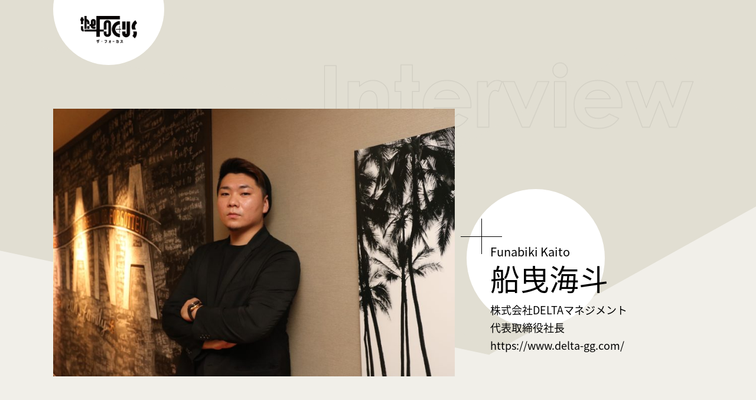

--- FILE ---
content_type: text/html; charset=UTF-8
request_url: https://thefocus-on.com/funabiki_kaito/
body_size: 22881
content:
<!doctype html>
<html lang="ja">
<head>
	<meta charset="UTF-8">
  <meta http-equiv="X-UA-Compatible" content="IE=edge">
	<meta name="viewport" content="width=device-width, initial-scale=1.0">
	<meta name="robots" content="index,follow">
	<meta property="og:type" content="article">
	<meta property="og:site_name" content="The Focus">
	<meta property="og:title" content="船曳海斗,株式会社DELTAマネジメント | The Focus">
	<meta property="og:description" content="The Focusは、わたしたちそれぞれの選択が重要視される現代に、今こそ「ヒトのチカラ」に焦点をあてるべきではないかという思いで立ち上がったインタビューメディアです。各界で活躍する「ヒト」にフォーカスを当て、個々の選択肢のヒントを探ります。">
	<meta property="og:image" content="https://thefocus-on.com/wp/wp-content/themes/thefocus/img/ogp.jpg">
	<meta property="og:url" content="https://thefocus-on.com/">
	<meta property="og:locale" content="ja_JP">
	<title>船曳海斗,株式会社DELTAマネジメント | The Focus</title>
	<meta name="description" content="The Focusは、わたしたちそれぞれの選択が重要視される現代に、今こそ「ヒトのチカラ」に焦点をあてるべきではないかという思いで立ち上がったインタビューメディアです。各界で活躍する「ヒト」にフォーカスを当て、個々の選択肢のヒントを探ります。">
	<link rel="icon" type="image/png" href="https://thefocus-on.com/wp/wp-content/themes/thefocus/img/favicon.ico">
	<link rel="stylesheet" href="https://use.fontawesome.com/releases/v5.15.4/css/all.css" crossorigin="anonymous">
	<link rel="stylesheet" href="https://thefocus-on.com/wp/wp-content/themes/thefocus/css/entry-style.css">
<!-- Google tag (gtag.js) -->
<script async src="https://www.googletagmanager.com/gtag/js?id=G-FYG8Y01F64"></script>
<script>
  window.dataLayer = window.dataLayer || [];
  function gtag(){dataLayer.push(arguments);}
  gtag('js', new Date());

  gtag('config', 'G-FYG8Y01F64');
</script>
<script>
    (function(d) {
      var config = {
        kitId: 'vor4xiu',
        scriptTimeout: 3000,
        async: true
      },
      h=d.documentElement,t=setTimeout(function(){h.className=h.className.replace(/\bwf-loading\b/g,"")+" wf-inactive";},config.scriptTimeout),tk=d.createElement("script"),f=false,s=d.getElementsByTagName("script")[0],a;h.className+=" wf-loading";tk.src='https://use.typekit.net/'+config.kitId+'.js';tk.async=true;tk.onload=tk.onreadystatechange=function(){a=this.readyState;if(f||a&&a!="complete"&&a!="loaded")return;f=true;clearTimeout(t);try{Typekit.load(config)}catch(e){}};s.parentNode.insertBefore(tk,s)
    })(document);
  </script>
	<meta name='robots' content='max-image-preview:large' />
<link rel="alternate" type="application/rss+xml" title="The Focus &raquo; フィード" href="https://thefocus-on.com/feed/" />
<link rel="alternate" type="application/rss+xml" title="The Focus &raquo; コメントフィード" href="https://thefocus-on.com/comments/feed/" />
<link rel="alternate" title="oEmbed (JSON)" type="application/json+oembed" href="https://thefocus-on.com/wp-json/oembed/1.0/embed?url=https%3A%2F%2Fthefocus-on.com%2Ffunabiki_kaito%2F" />
<link rel="alternate" title="oEmbed (XML)" type="text/xml+oembed" href="https://thefocus-on.com/wp-json/oembed/1.0/embed?url=https%3A%2F%2Fthefocus-on.com%2Ffunabiki_kaito%2F&#038;format=xml" />
<link rel="https://api.w.org/" href="https://thefocus-on.com/wp-json/" /><link rel="alternate" title="JSON" type="application/json" href="https://thefocus-on.com/wp-json/wp/v2/posts/1824" /><link rel="canonical" href="https://thefocus-on.com/funabiki_kaito/" />
<link rel='shortlink' href='https://thefocus-on.com/?p=1824' />
<meta name="cdp-version" content="1.2.8" /><link rel="pingback" href="https://thefocus-on.com/wp/xmlrpc.php"><style id='global-styles-inline-css'>
:root{--wp--preset--aspect-ratio--square: 1;--wp--preset--aspect-ratio--4-3: 4/3;--wp--preset--aspect-ratio--3-4: 3/4;--wp--preset--aspect-ratio--3-2: 3/2;--wp--preset--aspect-ratio--2-3: 2/3;--wp--preset--aspect-ratio--16-9: 16/9;--wp--preset--aspect-ratio--9-16: 9/16;--wp--preset--color--black: #000000;--wp--preset--color--cyan-bluish-gray: #abb8c3;--wp--preset--color--white: #ffffff;--wp--preset--color--pale-pink: #f78da7;--wp--preset--color--vivid-red: #cf2e2e;--wp--preset--color--luminous-vivid-orange: #ff6900;--wp--preset--color--luminous-vivid-amber: #fcb900;--wp--preset--color--light-green-cyan: #7bdcb5;--wp--preset--color--vivid-green-cyan: #00d084;--wp--preset--color--pale-cyan-blue: #8ed1fc;--wp--preset--color--vivid-cyan-blue: #0693e3;--wp--preset--color--vivid-purple: #9b51e0;--wp--preset--gradient--vivid-cyan-blue-to-vivid-purple: linear-gradient(135deg,rgb(6,147,227) 0%,rgb(155,81,224) 100%);--wp--preset--gradient--light-green-cyan-to-vivid-green-cyan: linear-gradient(135deg,rgb(122,220,180) 0%,rgb(0,208,130) 100%);--wp--preset--gradient--luminous-vivid-amber-to-luminous-vivid-orange: linear-gradient(135deg,rgb(252,185,0) 0%,rgb(255,105,0) 100%);--wp--preset--gradient--luminous-vivid-orange-to-vivid-red: linear-gradient(135deg,rgb(255,105,0) 0%,rgb(207,46,46) 100%);--wp--preset--gradient--very-light-gray-to-cyan-bluish-gray: linear-gradient(135deg,rgb(238,238,238) 0%,rgb(169,184,195) 100%);--wp--preset--gradient--cool-to-warm-spectrum: linear-gradient(135deg,rgb(74,234,220) 0%,rgb(151,120,209) 20%,rgb(207,42,186) 40%,rgb(238,44,130) 60%,rgb(251,105,98) 80%,rgb(254,248,76) 100%);--wp--preset--gradient--blush-light-purple: linear-gradient(135deg,rgb(255,206,236) 0%,rgb(152,150,240) 100%);--wp--preset--gradient--blush-bordeaux: linear-gradient(135deg,rgb(254,205,165) 0%,rgb(254,45,45) 50%,rgb(107,0,62) 100%);--wp--preset--gradient--luminous-dusk: linear-gradient(135deg,rgb(255,203,112) 0%,rgb(199,81,192) 50%,rgb(65,88,208) 100%);--wp--preset--gradient--pale-ocean: linear-gradient(135deg,rgb(255,245,203) 0%,rgb(182,227,212) 50%,rgb(51,167,181) 100%);--wp--preset--gradient--electric-grass: linear-gradient(135deg,rgb(202,248,128) 0%,rgb(113,206,126) 100%);--wp--preset--gradient--midnight: linear-gradient(135deg,rgb(2,3,129) 0%,rgb(40,116,252) 100%);--wp--preset--font-size--small: 13px;--wp--preset--font-size--medium: 20px;--wp--preset--font-size--large: 36px;--wp--preset--font-size--x-large: 42px;--wp--preset--spacing--20: 0.44rem;--wp--preset--spacing--30: 0.67rem;--wp--preset--spacing--40: 1rem;--wp--preset--spacing--50: 1.5rem;--wp--preset--spacing--60: 2.25rem;--wp--preset--spacing--70: 3.38rem;--wp--preset--spacing--80: 5.06rem;--wp--preset--shadow--natural: 6px 6px 9px rgba(0, 0, 0, 0.2);--wp--preset--shadow--deep: 12px 12px 50px rgba(0, 0, 0, 0.4);--wp--preset--shadow--sharp: 6px 6px 0px rgba(0, 0, 0, 0.2);--wp--preset--shadow--outlined: 6px 6px 0px -3px rgb(255, 255, 255), 6px 6px rgb(0, 0, 0);--wp--preset--shadow--crisp: 6px 6px 0px rgb(0, 0, 0);}:where(.is-layout-flex){gap: 0.5em;}:where(.is-layout-grid){gap: 0.5em;}body .is-layout-flex{display: flex;}.is-layout-flex{flex-wrap: wrap;align-items: center;}.is-layout-flex > :is(*, div){margin: 0;}body .is-layout-grid{display: grid;}.is-layout-grid > :is(*, div){margin: 0;}:where(.wp-block-columns.is-layout-flex){gap: 2em;}:where(.wp-block-columns.is-layout-grid){gap: 2em;}:where(.wp-block-post-template.is-layout-flex){gap: 1.25em;}:where(.wp-block-post-template.is-layout-grid){gap: 1.25em;}.has-black-color{color: var(--wp--preset--color--black) !important;}.has-cyan-bluish-gray-color{color: var(--wp--preset--color--cyan-bluish-gray) !important;}.has-white-color{color: var(--wp--preset--color--white) !important;}.has-pale-pink-color{color: var(--wp--preset--color--pale-pink) !important;}.has-vivid-red-color{color: var(--wp--preset--color--vivid-red) !important;}.has-luminous-vivid-orange-color{color: var(--wp--preset--color--luminous-vivid-orange) !important;}.has-luminous-vivid-amber-color{color: var(--wp--preset--color--luminous-vivid-amber) !important;}.has-light-green-cyan-color{color: var(--wp--preset--color--light-green-cyan) !important;}.has-vivid-green-cyan-color{color: var(--wp--preset--color--vivid-green-cyan) !important;}.has-pale-cyan-blue-color{color: var(--wp--preset--color--pale-cyan-blue) !important;}.has-vivid-cyan-blue-color{color: var(--wp--preset--color--vivid-cyan-blue) !important;}.has-vivid-purple-color{color: var(--wp--preset--color--vivid-purple) !important;}.has-black-background-color{background-color: var(--wp--preset--color--black) !important;}.has-cyan-bluish-gray-background-color{background-color: var(--wp--preset--color--cyan-bluish-gray) !important;}.has-white-background-color{background-color: var(--wp--preset--color--white) !important;}.has-pale-pink-background-color{background-color: var(--wp--preset--color--pale-pink) !important;}.has-vivid-red-background-color{background-color: var(--wp--preset--color--vivid-red) !important;}.has-luminous-vivid-orange-background-color{background-color: var(--wp--preset--color--luminous-vivid-orange) !important;}.has-luminous-vivid-amber-background-color{background-color: var(--wp--preset--color--luminous-vivid-amber) !important;}.has-light-green-cyan-background-color{background-color: var(--wp--preset--color--light-green-cyan) !important;}.has-vivid-green-cyan-background-color{background-color: var(--wp--preset--color--vivid-green-cyan) !important;}.has-pale-cyan-blue-background-color{background-color: var(--wp--preset--color--pale-cyan-blue) !important;}.has-vivid-cyan-blue-background-color{background-color: var(--wp--preset--color--vivid-cyan-blue) !important;}.has-vivid-purple-background-color{background-color: var(--wp--preset--color--vivid-purple) !important;}.has-black-border-color{border-color: var(--wp--preset--color--black) !important;}.has-cyan-bluish-gray-border-color{border-color: var(--wp--preset--color--cyan-bluish-gray) !important;}.has-white-border-color{border-color: var(--wp--preset--color--white) !important;}.has-pale-pink-border-color{border-color: var(--wp--preset--color--pale-pink) !important;}.has-vivid-red-border-color{border-color: var(--wp--preset--color--vivid-red) !important;}.has-luminous-vivid-orange-border-color{border-color: var(--wp--preset--color--luminous-vivid-orange) !important;}.has-luminous-vivid-amber-border-color{border-color: var(--wp--preset--color--luminous-vivid-amber) !important;}.has-light-green-cyan-border-color{border-color: var(--wp--preset--color--light-green-cyan) !important;}.has-vivid-green-cyan-border-color{border-color: var(--wp--preset--color--vivid-green-cyan) !important;}.has-pale-cyan-blue-border-color{border-color: var(--wp--preset--color--pale-cyan-blue) !important;}.has-vivid-cyan-blue-border-color{border-color: var(--wp--preset--color--vivid-cyan-blue) !important;}.has-vivid-purple-border-color{border-color: var(--wp--preset--color--vivid-purple) !important;}.has-vivid-cyan-blue-to-vivid-purple-gradient-background{background: var(--wp--preset--gradient--vivid-cyan-blue-to-vivid-purple) !important;}.has-light-green-cyan-to-vivid-green-cyan-gradient-background{background: var(--wp--preset--gradient--light-green-cyan-to-vivid-green-cyan) !important;}.has-luminous-vivid-amber-to-luminous-vivid-orange-gradient-background{background: var(--wp--preset--gradient--luminous-vivid-amber-to-luminous-vivid-orange) !important;}.has-luminous-vivid-orange-to-vivid-red-gradient-background{background: var(--wp--preset--gradient--luminous-vivid-orange-to-vivid-red) !important;}.has-very-light-gray-to-cyan-bluish-gray-gradient-background{background: var(--wp--preset--gradient--very-light-gray-to-cyan-bluish-gray) !important;}.has-cool-to-warm-spectrum-gradient-background{background: var(--wp--preset--gradient--cool-to-warm-spectrum) !important;}.has-blush-light-purple-gradient-background{background: var(--wp--preset--gradient--blush-light-purple) !important;}.has-blush-bordeaux-gradient-background{background: var(--wp--preset--gradient--blush-bordeaux) !important;}.has-luminous-dusk-gradient-background{background: var(--wp--preset--gradient--luminous-dusk) !important;}.has-pale-ocean-gradient-background{background: var(--wp--preset--gradient--pale-ocean) !important;}.has-electric-grass-gradient-background{background: var(--wp--preset--gradient--electric-grass) !important;}.has-midnight-gradient-background{background: var(--wp--preset--gradient--midnight) !important;}.has-small-font-size{font-size: var(--wp--preset--font-size--small) !important;}.has-medium-font-size{font-size: var(--wp--preset--font-size--medium) !important;}.has-large-font-size{font-size: var(--wp--preset--font-size--large) !important;}.has-x-large-font-size{font-size: var(--wp--preset--font-size--x-large) !important;}
/*# sourceURL=global-styles-inline-css */
</style>
<style id='wp-img-auto-sizes-contain-inline-css'>
img:is([sizes=auto i],[sizes^="auto," i]){contain-intrinsic-size:3000px 1500px}
/*# sourceURL=wp-img-auto-sizes-contain-inline-css */
</style>
<style id='wp-block-library-inline-css'>
:root{--wp-block-synced-color:#7a00df;--wp-block-synced-color--rgb:122,0,223;--wp-bound-block-color:var(--wp-block-synced-color);--wp-editor-canvas-background:#ddd;--wp-admin-theme-color:#007cba;--wp-admin-theme-color--rgb:0,124,186;--wp-admin-theme-color-darker-10:#006ba1;--wp-admin-theme-color-darker-10--rgb:0,107,160.5;--wp-admin-theme-color-darker-20:#005a87;--wp-admin-theme-color-darker-20--rgb:0,90,135;--wp-admin-border-width-focus:2px}@media (min-resolution:192dpi){:root{--wp-admin-border-width-focus:1.5px}}.wp-element-button{cursor:pointer}:root .has-very-light-gray-background-color{background-color:#eee}:root .has-very-dark-gray-background-color{background-color:#313131}:root .has-very-light-gray-color{color:#eee}:root .has-very-dark-gray-color{color:#313131}:root .has-vivid-green-cyan-to-vivid-cyan-blue-gradient-background{background:linear-gradient(135deg,#00d084,#0693e3)}:root .has-purple-crush-gradient-background{background:linear-gradient(135deg,#34e2e4,#4721fb 50%,#ab1dfe)}:root .has-hazy-dawn-gradient-background{background:linear-gradient(135deg,#faaca8,#dad0ec)}:root .has-subdued-olive-gradient-background{background:linear-gradient(135deg,#fafae1,#67a671)}:root .has-atomic-cream-gradient-background{background:linear-gradient(135deg,#fdd79a,#004a59)}:root .has-nightshade-gradient-background{background:linear-gradient(135deg,#330968,#31cdcf)}:root .has-midnight-gradient-background{background:linear-gradient(135deg,#020381,#2874fc)}:root{--wp--preset--font-size--normal:16px;--wp--preset--font-size--huge:42px}.has-regular-font-size{font-size:1em}.has-larger-font-size{font-size:2.625em}.has-normal-font-size{font-size:var(--wp--preset--font-size--normal)}.has-huge-font-size{font-size:var(--wp--preset--font-size--huge)}.has-text-align-center{text-align:center}.has-text-align-left{text-align:left}.has-text-align-right{text-align:right}.has-fit-text{white-space:nowrap!important}#end-resizable-editor-section{display:none}.aligncenter{clear:both}.items-justified-left{justify-content:flex-start}.items-justified-center{justify-content:center}.items-justified-right{justify-content:flex-end}.items-justified-space-between{justify-content:space-between}.screen-reader-text{border:0;clip-path:inset(50%);height:1px;margin:-1px;overflow:hidden;padding:0;position:absolute;width:1px;word-wrap:normal!important}.screen-reader-text:focus{background-color:#ddd;clip-path:none;color:#444;display:block;font-size:1em;height:auto;left:5px;line-height:normal;padding:15px 23px 14px;text-decoration:none;top:5px;width:auto;z-index:100000}html :where(.has-border-color){border-style:solid}html :where([style*=border-top-color]){border-top-style:solid}html :where([style*=border-right-color]){border-right-style:solid}html :where([style*=border-bottom-color]){border-bottom-style:solid}html :where([style*=border-left-color]){border-left-style:solid}html :where([style*=border-width]){border-style:solid}html :where([style*=border-top-width]){border-top-style:solid}html :where([style*=border-right-width]){border-right-style:solid}html :where([style*=border-bottom-width]){border-bottom-style:solid}html :where([style*=border-left-width]){border-left-style:solid}html :where(img[class*=wp-image-]){height:auto;max-width:100%}:where(figure){margin:0 0 1em}html :where(.is-position-sticky){--wp-admin--admin-bar--position-offset:var(--wp-admin--admin-bar--height,0px)}@media screen and (max-width:600px){html :where(.is-position-sticky){--wp-admin--admin-bar--position-offset:0px}}
/*# sourceURL=/wp-includes/css/dist/block-library/common.min.css */
</style>
<style id='classic-theme-styles-inline-css'>
/*! This file is auto-generated */
.wp-block-button__link{color:#fff;background-color:#32373c;border-radius:9999px;box-shadow:none;text-decoration:none;padding:calc(.667em + 2px) calc(1.333em + 2px);font-size:1.125em}.wp-block-file__button{background:#32373c;color:#fff;text-decoration:none}
/*# sourceURL=/wp-includes/css/classic-themes.min.css */
</style>
</head>
<body data-rsssl=1>
  <div class="wrapper">
    <header>
      <span class="logo"><a href="https://thefocus-on.com"><img src="https://thefocus-on.com/wp/wp-content/themes/thefocus/img/logo.png" alt=""></a></span>
    </header><main>
  <div class="entri-header">
    <div class="inner">
      <div class="photo">
        <img src="https://thefocus-on.com/wp/wp-content/uploads/2022/07/IMG_0892-e1657609950501.jpeg" alt="">
      </div>
      <div class="interviewees">
        <div class="inner">
          <span class="yomi">Funabiki Kaito</span>
          <h1 class="name">船曳海斗</h1>
          <p>
						<span class="company">株式会社DELTAマネジメント</span>						<span class="status">代表取締役社長</span>						<span class="url"><a href="https://www.delta-gg.com/" target="_blank">https://www.delta-gg.com/</a></span>          </p>
        </div>
      </div><!--/.interviewees-->
    </div><!--/.inner-->
  </div><!--/.entri-header-->
  <div class="entry-body">
    <div class="inner">
            <div class="biography">
        <div class="inner">          
          <div class="section-header">
            <h2>略歴</h2>
          </div>
          <div class="text">
						<p>北九州市立引野中学校卒業。卒業後建設業に入社、6年間勤務。20歳頃にプロチームに入隊。2019年10月に「無名から成り上がる」というスローガンを掲げ、自身でeスポーツチームDELTAを設立。<br />
現在はeスポーツプロチームとして競技シーンやIT人材発掘・教育など多方面で活躍中。</p>
          </div>

        </div>
      </div><!--/.biography-->
      



    
       
    
    <div class="background">
      <div class="inner">  
        <div class="section-header">
          <h2>現在の仕事についた経緯</h2>
        </div>
          <div class="text">
				  <p>当時、色々あり鬱病になって3ヶ月ほど休養していまして、その際に引きこもってゲームばかりしていました。まだ公式大会等がなかった時に、ふとランキングを見て日本3位・アジア7位に僕がいたのです。その時にプロチームに入隊したのですが、僕も正直全然プロなんて分からない世界で、でもなんとなくプロっぽくなくて、「これなら自分で作った方が良くね？」なんて思って選手を探し始めました。<br />
既に色々な有名選手がいたのですが、隠れ猛者を集めて有名になった方がカッコいいじゃんと思い、無名選手を集め、“成り上がろうぜ”で作ったチームがDELTAです。<br />
それから私はeスポーツチームの代表として今、活動しています。</p>
        </div>
      </div><!--/.inner-->
    </div><!--/.background-->

     
    
    <div class="story">
      <div class="inner">  
        <div class="section-header">
          <h2>仕事へのこだわり</h2>
        </div>
          <div class="text">
          <p>「思考を辞めない」事と「有言実行」をする事です。<br />
夢を語り、夢に向かって先頭で仲間達と轍のない草むらで夢の光を探して進む。<br />
その反面、何度も振り返り、戻り、考え、これから進む道を如何に頑丈に、信憑性のある道にして光を掴む。<br />
僕達は「僕達で何を成し遂げたか」に、こだわっています！</p>
        </div>
      </div><!--/.inner-->
    </div><!--/.story-->

     
     
    <div class="section03">
      <div class="inner">  
        <div class="section-header">
          <h2>若者へのメッセージ</h2>
        </div>
          <div class="text">
          <p>ゲームが大好きな未来のeスポーツ選手達へ。<br />
ご両親には、ゲームをやめなさい。外で遊びなさい。などと言われているかもしれません。</p>
<p>でも大丈夫です。何度も負けて何度も勝って何度も攻略して、プロを目指してください。<br />
もしプロになれなかったとしても、今までゲームで培ってきた能力は必ず活きるし、必要とされます。</p>
<p>だからとことんゲームに没頭して頂点を目指してください！</p>
        </div>
      </div><!--/.inner-->
    </div><!--/.section03-->




    </div><!--/.inner-->
  </div><!--/.entry-body-->
</main>
<footer>
      <div class="inner">
        <div class="contents">
          <ul class="menu">
            <li><a href="https://brandinglaboratory.com/" target="_blank">運営団体</a></li>
            <li><a href="https://brandinglaboratory.com/contact.html" target="_blank">取材に関するお問い合わせ</a></li>
            <li><a href="https://thefocus-on.com/privacy-policy/">プライバシーポリシー</a></li>
          </ul>
          <p>©︎ the Focus</p>
        </div>
        <span class="logo">
          <a href="https://thefocus-on.com"><img src="https://thefocus-on.com/wp/wp-content/themes/thefocus/img/logo.png" alt=""></a>
        </span>
      </div>
    </footer>
  </div><!--/.wrapper--> 
 	<script type="speculationrules">
{"prefetch":[{"source":"document","where":{"and":[{"href_matches":"/*"},{"not":{"href_matches":["/wp/wp-*.php","/wp/wp-admin/*","/wp/wp-content/uploads/*","/wp/wp-content/*","/wp/wp-content/plugins/*","/wp/wp-content/themes/thefocus/*","/*\\?(.+)"]}},{"not":{"selector_matches":"a[rel~=\"nofollow\"]"}},{"not":{"selector_matches":".no-prefetch, .no-prefetch a"}}]},"eagerness":"conservative"}]}
</script>
<script src="https://thefocus-on.com/wp/wp-content/themes/thefocus/js/navigation.js?ver=1.0.0" id="thefocus-navigation-js"></script>
<script src="https://thefocus-on.com/wp/wp-includes/js/comment-reply.min.js?ver=6.9" id="comment-reply-js" async data-wp-strategy="async" fetchpriority="low"></script>
</body>
</html>

--- FILE ---
content_type: text/css
request_url: https://thefocus-on.com/wp/wp-content/themes/thefocus/css/entry-style.css
body_size: 21237
content:
/*! destyle.css v3.0.0 | MIT License | https://github.com/nicolas-cusan/destyle.css */
/* Reset box-model and set borders */
/* ============================================ */
*,
::before,
::after {
  box-sizing: border-box;
  border-style: solid;
  border-width: 0;
}

/* Document */
/* ============================================ */
/**
 * 1. Correct the line height in all browsers.
 * 2. Prevent adjustments of font size after orientation changes in iOS.
 * 3. Remove gray overlay on links for iOS.
 */
html {
  line-height: 1.15;
  /* 1 */
  -webkit-text-size-adjust: 100%;
  /* 2 */
  -webkit-tap-highlight-color: transparent;
  /* 3*/
}

/* Sections */
/* ============================================ */
/**
 * Remove the margin in all browsers.
 */
body {
  margin: 0;
}

/**
 * Render the `main` element consistently in IE.
 */
main {
  display: block;
}

/* Vertical rhythm */
/* ============================================ */
p,
table,
blockquote,
address,
pre,
iframe,
form,
figure,
dl {
  margin: 0;
}

/* Headings */
/* ============================================ */
h1,
h2,
h3,
h4,
h5,
h6 {
  font-size: inherit;
  font-weight: inherit;
  margin: 0;
}

/* Lists (enumeration) */
/* ============================================ */
ul,
ol {
  margin: 0;
  padding: 0;
  list-style: none;
}

/* Lists (definition) */
/* ============================================ */
dt {
  font-weight: bold;
}

dd {
  margin-left: 0;
}

/* Grouping content */
/* ============================================ */
/**
 * 1. Add the correct box sizing in Firefox.
 * 2. Show the overflow in Edge and IE.
 */
hr {
  box-sizing: content-box;
  /* 1 */
  height: 0;
  /* 1 */
  overflow: visible;
  /* 2 */
  border-top-width: 1px;
  margin: 0;
  clear: both;
  color: inherit;
}

/**
 * 1. Correct the inheritance and scaling of font size in all browsers.
 * 2. Correct the odd `em` font sizing in all browsers.
 */
pre {
  font-family: monospace, monospace;
  /* 1 */
  font-size: inherit;
  /* 2 */
}

address {
  font-style: inherit;
}

/* Text-level semantics */
/* ============================================ */
/**
 * Remove the gray background on active links in IE 10.
 */
a {
  background-color: transparent;
  text-decoration: none;
  color: inherit;
}

/**
 * 1. Remove the bottom border in Chrome 57-
 * 2. Add the correct text decoration in Chrome, Edge, IE, Opera, and Safari.
 */
abbr[title] {
  text-decoration: underline dotted;
  /* 2 */
}

/**
 * Add the correct font weight in Chrome, Edge, and Safari.
 */
b,
strong {
  font-weight: bolder;
}

/**
 * 1. Correct the inheritance and scaling of font size in all browsers.
 * 2. Correct the odd `em` font sizing in all browsers.
 */
code,
kbd,
samp {
  font-family: monospace, monospace;
  /* 1 */
  font-size: inherit;
  /* 2 */
}

/**
 * Add the correct font size in all browsers.
 */
small {
  font-size: 80%;
}

/**
 * Prevent `sub` and `sup` elements from affecting the line height in
 * all browsers.
 */
sub,
sup {
  font-size: 75%;
  line-height: 0;
  position: relative;
  vertical-align: baseline;
}

sub {
  bottom: -0.25em;
}

sup {
  top: -0.5em;
}

/* Replaced content */
/* ============================================ */
/**
 * Prevent vertical alignment issues.
 */
svg,
img,
embed,
object,
iframe {
  vertical-align: bottom;
}

/* Forms */
/* ============================================ */
/**
 * Reset form fields to make them styleable.
 * 1. Make form elements stylable across systems iOS especially.
 * 2. Inherit text-transform from parent.
 */
button,
input,
optgroup,
select,
textarea {
  -webkit-appearance: none;
  /* 1 */
  appearance: none;
  vertical-align: middle;
  color: inherit;
  font: inherit;
  background: transparent;
  padding: 0;
  margin: 0;
  border-radius: 0;
  text-align: inherit;
  text-transform: inherit;
  /* 2 */
}

/**
 * Reset radio and checkbox appearance to preserve their look in iOS.
 */
[type=checkbox] {
  -webkit-appearance: checkbox;
  appearance: checkbox;
}

[type=radio] {
  -webkit-appearance: radio;
  appearance: radio;
}

/**
 * Correct cursors for clickable elements.
 */
button,
[type=button],
[type=reset],
[type=submit] {
  cursor: pointer;
}

button:disabled,
[type=button]:disabled,
[type=reset]:disabled,
[type=submit]:disabled {
  cursor: default;
}

/**
 * Improve outlines for Firefox and unify style with input elements & buttons.
 */
:-moz-focusring {
  outline: auto;
}

select:disabled {
  opacity: inherit;
}

/**
 * Remove padding
 */
option {
  padding: 0;
}

/**
 * Reset to invisible
 */
fieldset {
  margin: 0;
  padding: 0;
  min-width: 0;
}

legend {
  padding: 0;
}

/**
 * Add the correct vertical alignment in Chrome, Firefox, and Opera.
 */
progress {
  vertical-align: baseline;
}

/**
 * Remove the default vertical scrollbar in IE 10+.
 */
textarea {
  overflow: auto;
}

/**
 * Correct the cursor style of increment and decrement buttons in Chrome.
 */
[type=number]::-webkit-inner-spin-button,
[type=number]::-webkit-outer-spin-button {
  height: auto;
}

/**
 * 1. Correct the outline style in Safari.
 */
[type=search] {
  outline-offset: -2px;
  /* 1 */
}

/**
 * Remove the inner padding in Chrome and Safari on macOS.
 */
[type=search]::-webkit-search-decoration {
  -webkit-appearance: none;
}

/**
 * 1. Correct the inability to style clickable types in iOS and Safari.
 * 2. Fix font inheritance.
 */
::-webkit-file-upload-button {
  -webkit-appearance: button;
  /* 1 */
  font: inherit;
  /* 2 */
}

/**
 * Clickable labels
 */
label[for] {
  cursor: pointer;
}

/* Interactive */
/* ============================================ */
/*
 * Add the correct display in Edge, IE 10+, and Firefox.
 */
details {
  display: block;
}

/*
 * Add the correct display in all browsers.
 */
summary {
  display: list-item;
}

/*
 * Remove outline for editable content.
 */
[contenteditable]:focus {
  outline: auto;
}

/* Tables */
/* ============================================ */
/**
1. Correct table border color inheritance in all Chrome and Safari.
*/
table {
  border-color: inherit;
  /* 1 */
}

caption {
  text-align: left;
}

td,
th {
  vertical-align: top;
  padding: 0;
}

th {
  text-align: left;
  font-weight: bold;
}

:root {
  --site-main-bg-color:#F1EFE9;
  --site-footer-bg-color:#E1DED2;
  --site-max-width: 1100px;
  --site-footer-max-width: 1140px;
}

html,
body {
  position: relative;
  font-family: source-han-sans-japanese, sans-serif;
  font-weight: 400;
  font-style: normal;
  width: 100%;
  font-size: 62.5%;
}

body {
  position: relative;
  background-color: #F1EFE9;
}
body::before {
  content: "";
  position: fixed;
  z-index: 1;
  top: 0;
  right: 0;
  display: block;
  width: 100%;
  height: 8vw;
  transform: rotate(-15deg) skew(-16deg, 15deg);
  background-color: #E1DED2;
}

.wrapper {
  position: relative;
  width: 100%;
  overflow: hidden;
  display: flex;
  flex-direction: column;
  min-height: 100vh;
  /*
  &::before {
    content: '';
    position: fixed;
    z-index: 1;
    //top: -200px;
    display: block;
    //background-color: #F1EFE9;
    background-image: url('../img/bg.png');
    background-size: contain;
    background-repeat: no-repeat;
    background-position: top center;
    width: 100%;
    height: 100%;
  }*/
  /*
  &::after {
    content: '';
    position: fixed;
    top:0;
    left: 0;
    //top: -200px;
    display: block;
    //background-color: #E1DED2;
    width: 100%;
    height: 300px;
  }
  */
}
.wrapper::before {
  content: "";
  position: fixed;
  z-index: 1;
  top: 0;
  left: 0;
  display: block;
  width: 70%;
  height: 25vw;
  transform: rotate(-3deg) skew(-27deg, 15deg);
  background-color: #E1DED2;
}
.wrapper::after {
  content: "";
  position: fixed;
  top: 0;
  right: 0;
  display: block;
  z-index: 1;
  width: 49%;
  height: 24vw;
  transform: rotate(-20deg) skew(31deg, -9deg);
  background-color: #E1DED2;
}

header {
  position: relative;
  z-index: 5;
  margin: 0 auto;
  width: 100%;
  max-width: var(--site-max-width);
}
header .logo {
  position: absolute;
  z-index: 3;
  display: block;
  width: 188px;
}
header .logo::after {
  content: "";
  background: #fff;
  display: block;
  height: 188px;
  width: 188px;
  border-radius: 50%;
  -moz-border-radius: 50%;
  -webkit-border-radius: 50%;
  position: absolute;
  z-index: 1;
  top: -78px;
  left: 0;
}
header .logo a {
  position: relative;
  z-index: 3;
  display: block;
  margin: 27px auto 0;
  width: 100%;
  max-width: 96px;
}
header .logo img {
  width: 100%;
  margin: 0 auto;
  max-width: 96px;
}

main {
  width: 100%;
}

.view-more {
  position: absolute;
  bottom: 10px;
  right: 10px;
  text-align: left;
  width: 65px;
}
.view-more::before {
  position: absolute;
  content: "";
  right: 3px;
  bottom: -2px;
  width: 63px;
  height: 1px;
  background: #000;
}
.view-more::after {
  position: absolute;
  content: "";
  right: 0;
  bottom: 2px;
  width: 11px;
  height: 0px;
  border-top: 1px solid #000;
  -webkit-transform: rotate(50deg);
  transform: rotate(50deg);
}

footer {
  position: relative;
  z-index: 2;
  background-color: #E1DED2;
  margin-top: auto;
  width: 100%;
}
footer .inner {
  position: relative;
  display: flex;
  justify-content: flex-end;
  padding: 34px 0;
  margin: 0 auto;
  max-width: var(--site-footer-max-width);
}
footer .contents {
  display: flex;
  margin-right: 200px;
}
footer .menu {
  display: flex;
  font-size: 1.2rem;
}
footer .menu li {
  position: relative;
  padding-left: 20px;
  margin-right: 30px;
}
footer .menu li::before {
  content: "";
  position: absolute;
  top: 6px;
  left: 0;
  background-color: #000;
  display: block;
  width: 13px;
  height: 1px;
}
footer .menu li::after {
  content: "";
  position: absolute;
  top: 0;
  left: 6px;
  background-color: #000;
  display: block;
  width: 1px;
  height: 13px;
}
footer .menu li a:hover {
  opacity: 0.5;
}
footer .logo {
  position: absolute;
  top: 40px;
  right: 0;
  display: block;
  width: 188px;
}
footer .logo::after {
  content: "";
  background: #fff;
  display: block;
  height: 188px;
  width: 188px;
  border-radius: 50%;
  -moz-border-radius: 50%;
  -webkit-border-radius: 50%;
  position: absolute;
  z-index: 1;
  top: -78px;
  left: 0;
}
footer .logo a {
  position: absolute;
  top: 47%;
  left: 50%;
  transform: translate(-50%, -50%);
  -webkit-transform: translate(-50%, -50%);
  -ms-transform: translate(-50%, -50%);
  z-index: 3;
  display: block;
  width: 100%;
  max-width: 96px;
}
footer .logo img {
  position: relative;
  width: 100%;
  margin: 0 auto;
  max-width: 96px;
}

/*
@media screen and (min-width: 1800px) and (max-width: 1899px){

  body {
    &::before {
      top: 0;
      right: 0;  
      width: 100%;
      height: 8vw;
      transform: rotate(-15deg) skew(-16deg,15deg);
    }
  }

  .wrapper {
    &::before {
      top: 0;
      left: 0;      
      width: 70%;
      height: 25vw;
      transform: rotate(-3deg) skew(-27deg,15deg);
    }
    &::after {
      top: 0;
      right: 0;
      width: 49%;
      height: 24vw;
      transform: rotate(-20deg) skew(31deg,-9deg);
    }
  }

}//
*/
@media screen and (min-width: 1700px) and (max-width: 1799px) {
  body::before {
    height: 8vw;
  }

  .wrapper::before {
    top: 60px;
    left: 0;
    width: 70%;
    height: 25vw;
    transform: rotate(-3deg) skew(-27deg, 15deg);
  }
  .wrapper::after {
    top: 60px;
  }
}
@media screen and (min-width: 1600px) and (max-width: 1699px) {
  body::before {
    height: 10vw;
  }

  .wrapper::before {
    top: 80px;
  }
  .wrapper::after {
    top: 80px;
  }
}
@media screen and (min-width: 1500px) and (max-width: 1599px) {
  body::before {
    height: 12vw;
  }

  .wrapper::before {
    top: 100px;
  }
  .wrapper::after {
    top: 100px;
  }
}
@media screen and (min-width: 1400px) and (max-width: 1499px) {
  body::before {
    height: 14vw;
  }

  .wrapper::before {
    top: 120px;
  }
  .wrapper::after {
    top: 120px;
  }
}
@media screen and (min-width: 1300px) and (max-width: 1399px) {
  body::before {
    height: 16vw;
  }

  .wrapper::before {
    top: 140px;
  }
  .wrapper::after {
    top: 140px;
  }
}
@media screen and (min-width: 1200px) and (max-width: 1299px) {
  body::before {
    height: 22vw;
  }

  .wrapper::before {
    top: 180px;
  }
  .wrapper::after {
    top: 180px;
  }
}
@media screen and (min-width: 1100px) and (max-width: 1199px) {
  body::before {
    height: 26vw;
  }

  .wrapper::before {
    top: 220px;
  }
  .wrapper::after {
    top: 220px;
  }
}
@media screen and (min-width: 1000px) and (max-width: 1099px) {
  body::before {
    height: 28vw;
  }

  .wrapper::before {
    top: 240px;
  }
  .wrapper::after {
    top: 240px;
  }
}
@media screen and (max-width: 999px) {
  body::before {
    height: 50vw;
    min-height: 460px;
  }

  .wrapper::before {
    top: 400px;
  }
  .wrapper::after {
    top: 400px;
  }
}
@media (orientation: landscape) and (max-width: 900px) {
  body::before {
    height: initial;
    min-height: initial;
  }

  .wrapper::before {
    top: -9px;
  }
  .wrapper::after {
    top: -9px;
  }
}
@media screen and (max-width: 780px) {
  footer .inner {
    display: block;
    margin: 0 auto;
    width: calc(100% - 40px);
  }
  footer .contents {
    display: block;
    margin-right: initial;
  }
  footer .menu {
    display: block;
    margin-left: 20px;
  }
  footer .menu li {
    margin-bottom: 20px;
  }
  footer p {
    margin-left: 20px;
  }
  footer .logo {
    top: initial;
    bottom: 0;
  }
  footer .logo::after {
    top: initial;
    bottom: -46px;
    right: 0;
    left: initial;
    width: 120px;
    height: 120px;
  }
  footer .logo a {
    top: initial;
    bottom: 8px;
    transform: initial;
    -webkit-transform: initial;
    -ms-transform: initial;
  }
  footer .logo img {
    max-width: 60px;
  }
}
@media screen and (max-width: 520px) {
  body::before {
    min-height: 270px;
  }

  .wrapper::before {
    top: 242px;
  }
  .wrapper::after {
    top: 242px;
  }

  header .logo {
    padding-left: 6px;
    width: 126px;
  }
  header .logo::after {
    top: -56px;
    left: 6px;
    height: 120px;
    width: 120px;
  }
  header .logo a {
    margin-top: 16px;
    max-width: 60px;
  }
}
.entri-header {
  position: relative;
  z-index: 2;
  margin: 0 auto 56px;
  max-width: var(--site-max-width);
}
.entri-header > .inner {
  display: flex;
}
.entri-header::before {
  content: "";
  position: absolute;
  top: 68px;
  right: 14px;
  background-image: url("../img/interview.png");
  background-repeat: no-repeat;
  background-size: contain;
  display: block;
  width: 58%;
  height: 100%;
  max-height: 180px;
}
.entri-header .photo {
  position: relative;
  z-index: 3;
  display: block;
  margin-top: 184px;
  max-width: 680px;
}
.entri-header .photo img {
  width: 100%;
  height: 100%;
}
.entri-header .interviewees {
  position: relative;
  margin-top: 320px;
  margin-left: 10px;
}
.entri-header .interviewees::before {
  content: "";
  background: #fff;
  display: block;
  height: 234px;
  width: 234px;
  border-radius: 50%;
  -moz-border-radius: 50%;
  -webkit-border-radius: 50%;
  position: absolute;
  z-index: 1;
  top: 0;
  left: 10px;
}
.entri-header .interviewees > .inner {
  position: relative;
  z-index: 2;
  padding-top: 44px;
  padding-left: 50px;
  margin-top: 50px;
}
.entri-header .interviewees > .inner::before {
  content: "";
  position: absolute;
  top: 30px;
  left: 0;
  background-color: #000;
  display: block;
  width: 70px;
  height: 1px;
}
.entri-header .interviewees > .inner::after {
  content: "";
  position: absolute;
  top: 0;
  left: 35px;
  background-color: #000;
  display: block;
  width: 1px;
  height: 60px;
}
.entri-header .interviewees .yomi {
  display: block;
  font-size: 2rem;
  margin-bottom: 5px;
}
.entri-header .interviewees .name {
  font-size: 5rem;
  margin-bottom: 15px;
}
.entri-header .interviewees .company,
.entri-header .interviewees .status,
.entri-header .interviewees .url {
  display: block;
  font-size: 1.8rem;
  margin-bottom: 10px;
}

.entry-body {
  position: relative;
  z-index: 2;
  padding-bottom: 58px;
  width: 100%;
}
.entry-body > .inner {
  position: relative;
  z-index: 1;
  padding: 0 20px;
  margin-bottom: 220px;
}
.entry-body .section-header {
  margin-right: 48px;
  width: 100%;
}
.entry-body .section-header h2 {
  position: relative;
  font-size: 3rem;
  font-weight: bold;
  line-height: 2;
  padding-top: 45px;
  padding-left: 60px;
  margin-top: 10px;
}
.entry-body .section-header h2::before {
  content: "";
  position: absolute;
  top: 30px;
  left: 0;
  background-color: #000;
  display: block;
  width: 70px;
  height: 1px;
}
.entry-body .section-header h2::after {
  content: "";
  position: absolute;
  top: 0;
  left: 35px;
  background-color: #000;
  display: block;
  width: 1px;
  height: 60px;
}

.biography,
.background,
.story,
.section03,
.section04,
.editors-note {
  position: relative;
  padding-bottom: 90px;
  margin: 0 auto 58px;
  width: 100%;
  max-width: 1074px;
}
.biography::before,
.background::before,
.story::before,
.section03::before,
.section04::before,
.editors-note::before {
  content: "";
  background: #fff;
  display: block;
  height: 178px;
  width: 178px;
  border-radius: 50%;
  -moz-border-radius: 50%;
  -webkit-border-radius: 50%;
  position: absolute;
  z-index: 1;
  top: 0;
  left: 0;
}
.biography.notitle::before,
.background.notitle::before,
.story.notitle::before,
.section03.notitle::before,
.section04.notitle::before,
.editors-note.notitle::before {
  display: none;
}
.biography > .inner,
.background > .inner,
.story > .inner,
.section03 > .inner,
.section04 > .inner,
.editors-note > .inner {
  position: relative;
  z-index: 1;
}
.biography .text,
.background .text,
.story .text,
.section03 .text,
.section04 .text,
.editors-note .text {
  font-size: 1.6rem;
  line-height: 2.4;
  margin-top: 38px;
  margin-left: 174px;
  max-width: 720px;
}
.biography .text p,
.background .text p,
.story .text p,
.section03 .text p,
.section04 .text p,
.editors-note .text p {
  margin-bottom: 40px;
}
.biography .text p:last-child,
.background .text p:last-child,
.story .text p:last-child,
.section03 .text p:last-child,
.section04 .text p:last-child,
.editors-note .text p:last-child {
  margin-bottom: 0;
}

/*
.biography {
  &::after {
    content: '';
    position: absolute;
    bottom: 0;
    right: 0;
    background-image: url('../img/biography.png');
    background-repeat: no-repeat;
    background-size: contain;
    display: block;
    width: 68%;
    height: 100%;
    max-height: 180px;
  }
}//.biography

.background {
  &::after {
    content: '';
    position: absolute;
    bottom: 0;
    right: 0;
    background-image: url('../img/background.png');
    background-repeat: no-repeat;
    background-size: contain;
    display: block;
    width: 81%;
    height: 100%;
    max-height: 180px;
  }
}//.background

.story {
  &::after {
    content: '';
    position: absolute;
    bottom: 0;
    right: 0;
    background-image: url('../img/story.png');
    background-repeat: no-repeat;
    background-size: contain;
    display: block;
    width: 32%;
    height: 100%;
    max-height: 180px;
  }
}//.story
*/
@media screen and (max-width: 1000px) {
  .entri-header {
    max-width: 1074px;
  }
  .entri-header::before {
    display: none;
  }
  .entri-header > .inner {
    display: block;
  }
  .entri-header .photo {
    margin: 80px auto 20px;
    max-width: calc(100% - 80px);
  }
  .entri-header .photo::before {
    content: "";
    position: absolute;
    top: 0;
    background-image: url("../img/interview.png");
    background-repeat: no-repeat;
    background-size: cover;
    display: block;
    width: 100%;
    height: 20vw;
  }
  .entri-header .photo img {
    position: relative;
    z-index: 2;
    margin-top: 18vw;
  }
  .entri-header .interviewees {
    margin: 40px auto 80px;
    width: calc(100% - 40px);
  }
  .entri-header .interviewees > .inner::before {
    top: 23px;
    width: 53px;
  }
  .entri-header .interviewees > .inner::after {
    left: 26px;
    height: 47px;
  }
  .entri-header .interviewees::before {
    content: "";
    height: 178px;
    width: 178px;
    position: absolute;
    z-index: 1;
    top: 0;
    left: 0;
  }
  .entri-header .interviewees .yomi {
    font-size: 1.5rem;
  }
  .entri-header .interviewees .name {
    font-size: 3rem;
  }
  .entri-header .interviewees .company,
.entri-header .interviewees .status,
.entri-header .interviewees .url {
    font-size: 1.2rem;
  }

  .entry-body > .inner {
    margin-bottom: 50px;
  }
  .entry-body .section-header h2 {
    font-size: 2rem;
    padding-top: 36px;
    padding-left: 50px;
  }
  .entry-body .section-header h2::before {
    top: 23px;
    width: 53px;
  }
  .entry-body .section-header h2::after {
    left: 27px;
    height: 47px;
  }

  .biography,
.background,
.story,
.section03,
.section04,
.editors-note {
    padding-bottom: 0;
  }
  .biography .text,
.background .text,
.story .text,
.section03 .text,
.section04 .text,
.editors-note .text {
    padding: 0 5px;
    margin-top: 24px;
    margin-left: 0;
  }

  .biography::after {
    width: 80%;
    max-height: 20vw;
  }

  .background::after {
    width: 90%;
    max-height: 20vw;
  }

  .story::after {
    width: 44%;
    max-height: 20vw;
  }
}